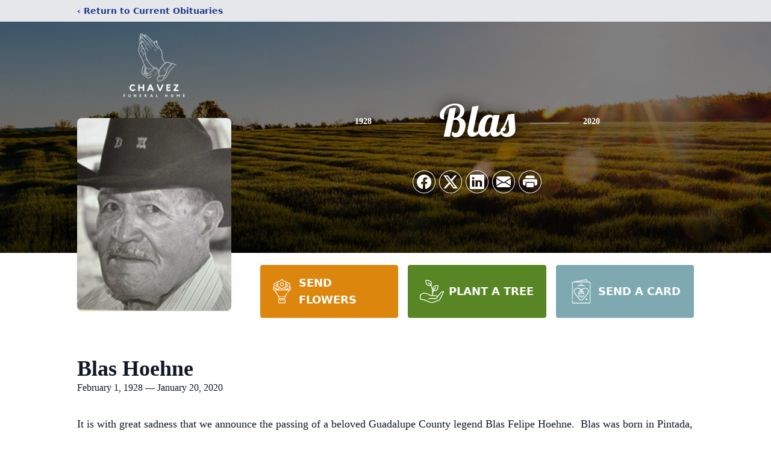

--- FILE ---
content_type: text/html; charset=utf-8
request_url: https://www.google.com/recaptcha/enterprise/anchor?ar=1&k=6Le8yQIkAAAAAFPjcF0Mgf2fX55R-idmrl8UGFCU&co=aHR0cHM6Ly93d3cuY2hhdmV6ZnVuZXJhbGhvbWUuY29tOjQ0Mw..&hl=en&type=image&v=PoyoqOPhxBO7pBk68S4YbpHZ&theme=light&size=invisible&badge=bottomright&anchor-ms=20000&execute-ms=30000&cb=agj6yo6clki7
body_size: 49940
content:
<!DOCTYPE HTML><html dir="ltr" lang="en"><head><meta http-equiv="Content-Type" content="text/html; charset=UTF-8">
<meta http-equiv="X-UA-Compatible" content="IE=edge">
<title>reCAPTCHA</title>
<style type="text/css">
/* cyrillic-ext */
@font-face {
  font-family: 'Roboto';
  font-style: normal;
  font-weight: 400;
  font-stretch: 100%;
  src: url(//fonts.gstatic.com/s/roboto/v48/KFO7CnqEu92Fr1ME7kSn66aGLdTylUAMa3GUBHMdazTgWw.woff2) format('woff2');
  unicode-range: U+0460-052F, U+1C80-1C8A, U+20B4, U+2DE0-2DFF, U+A640-A69F, U+FE2E-FE2F;
}
/* cyrillic */
@font-face {
  font-family: 'Roboto';
  font-style: normal;
  font-weight: 400;
  font-stretch: 100%;
  src: url(//fonts.gstatic.com/s/roboto/v48/KFO7CnqEu92Fr1ME7kSn66aGLdTylUAMa3iUBHMdazTgWw.woff2) format('woff2');
  unicode-range: U+0301, U+0400-045F, U+0490-0491, U+04B0-04B1, U+2116;
}
/* greek-ext */
@font-face {
  font-family: 'Roboto';
  font-style: normal;
  font-weight: 400;
  font-stretch: 100%;
  src: url(//fonts.gstatic.com/s/roboto/v48/KFO7CnqEu92Fr1ME7kSn66aGLdTylUAMa3CUBHMdazTgWw.woff2) format('woff2');
  unicode-range: U+1F00-1FFF;
}
/* greek */
@font-face {
  font-family: 'Roboto';
  font-style: normal;
  font-weight: 400;
  font-stretch: 100%;
  src: url(//fonts.gstatic.com/s/roboto/v48/KFO7CnqEu92Fr1ME7kSn66aGLdTylUAMa3-UBHMdazTgWw.woff2) format('woff2');
  unicode-range: U+0370-0377, U+037A-037F, U+0384-038A, U+038C, U+038E-03A1, U+03A3-03FF;
}
/* math */
@font-face {
  font-family: 'Roboto';
  font-style: normal;
  font-weight: 400;
  font-stretch: 100%;
  src: url(//fonts.gstatic.com/s/roboto/v48/KFO7CnqEu92Fr1ME7kSn66aGLdTylUAMawCUBHMdazTgWw.woff2) format('woff2');
  unicode-range: U+0302-0303, U+0305, U+0307-0308, U+0310, U+0312, U+0315, U+031A, U+0326-0327, U+032C, U+032F-0330, U+0332-0333, U+0338, U+033A, U+0346, U+034D, U+0391-03A1, U+03A3-03A9, U+03B1-03C9, U+03D1, U+03D5-03D6, U+03F0-03F1, U+03F4-03F5, U+2016-2017, U+2034-2038, U+203C, U+2040, U+2043, U+2047, U+2050, U+2057, U+205F, U+2070-2071, U+2074-208E, U+2090-209C, U+20D0-20DC, U+20E1, U+20E5-20EF, U+2100-2112, U+2114-2115, U+2117-2121, U+2123-214F, U+2190, U+2192, U+2194-21AE, U+21B0-21E5, U+21F1-21F2, U+21F4-2211, U+2213-2214, U+2216-22FF, U+2308-230B, U+2310, U+2319, U+231C-2321, U+2336-237A, U+237C, U+2395, U+239B-23B7, U+23D0, U+23DC-23E1, U+2474-2475, U+25AF, U+25B3, U+25B7, U+25BD, U+25C1, U+25CA, U+25CC, U+25FB, U+266D-266F, U+27C0-27FF, U+2900-2AFF, U+2B0E-2B11, U+2B30-2B4C, U+2BFE, U+3030, U+FF5B, U+FF5D, U+1D400-1D7FF, U+1EE00-1EEFF;
}
/* symbols */
@font-face {
  font-family: 'Roboto';
  font-style: normal;
  font-weight: 400;
  font-stretch: 100%;
  src: url(//fonts.gstatic.com/s/roboto/v48/KFO7CnqEu92Fr1ME7kSn66aGLdTylUAMaxKUBHMdazTgWw.woff2) format('woff2');
  unicode-range: U+0001-000C, U+000E-001F, U+007F-009F, U+20DD-20E0, U+20E2-20E4, U+2150-218F, U+2190, U+2192, U+2194-2199, U+21AF, U+21E6-21F0, U+21F3, U+2218-2219, U+2299, U+22C4-22C6, U+2300-243F, U+2440-244A, U+2460-24FF, U+25A0-27BF, U+2800-28FF, U+2921-2922, U+2981, U+29BF, U+29EB, U+2B00-2BFF, U+4DC0-4DFF, U+FFF9-FFFB, U+10140-1018E, U+10190-1019C, U+101A0, U+101D0-101FD, U+102E0-102FB, U+10E60-10E7E, U+1D2C0-1D2D3, U+1D2E0-1D37F, U+1F000-1F0FF, U+1F100-1F1AD, U+1F1E6-1F1FF, U+1F30D-1F30F, U+1F315, U+1F31C, U+1F31E, U+1F320-1F32C, U+1F336, U+1F378, U+1F37D, U+1F382, U+1F393-1F39F, U+1F3A7-1F3A8, U+1F3AC-1F3AF, U+1F3C2, U+1F3C4-1F3C6, U+1F3CA-1F3CE, U+1F3D4-1F3E0, U+1F3ED, U+1F3F1-1F3F3, U+1F3F5-1F3F7, U+1F408, U+1F415, U+1F41F, U+1F426, U+1F43F, U+1F441-1F442, U+1F444, U+1F446-1F449, U+1F44C-1F44E, U+1F453, U+1F46A, U+1F47D, U+1F4A3, U+1F4B0, U+1F4B3, U+1F4B9, U+1F4BB, U+1F4BF, U+1F4C8-1F4CB, U+1F4D6, U+1F4DA, U+1F4DF, U+1F4E3-1F4E6, U+1F4EA-1F4ED, U+1F4F7, U+1F4F9-1F4FB, U+1F4FD-1F4FE, U+1F503, U+1F507-1F50B, U+1F50D, U+1F512-1F513, U+1F53E-1F54A, U+1F54F-1F5FA, U+1F610, U+1F650-1F67F, U+1F687, U+1F68D, U+1F691, U+1F694, U+1F698, U+1F6AD, U+1F6B2, U+1F6B9-1F6BA, U+1F6BC, U+1F6C6-1F6CF, U+1F6D3-1F6D7, U+1F6E0-1F6EA, U+1F6F0-1F6F3, U+1F6F7-1F6FC, U+1F700-1F7FF, U+1F800-1F80B, U+1F810-1F847, U+1F850-1F859, U+1F860-1F887, U+1F890-1F8AD, U+1F8B0-1F8BB, U+1F8C0-1F8C1, U+1F900-1F90B, U+1F93B, U+1F946, U+1F984, U+1F996, U+1F9E9, U+1FA00-1FA6F, U+1FA70-1FA7C, U+1FA80-1FA89, U+1FA8F-1FAC6, U+1FACE-1FADC, U+1FADF-1FAE9, U+1FAF0-1FAF8, U+1FB00-1FBFF;
}
/* vietnamese */
@font-face {
  font-family: 'Roboto';
  font-style: normal;
  font-weight: 400;
  font-stretch: 100%;
  src: url(//fonts.gstatic.com/s/roboto/v48/KFO7CnqEu92Fr1ME7kSn66aGLdTylUAMa3OUBHMdazTgWw.woff2) format('woff2');
  unicode-range: U+0102-0103, U+0110-0111, U+0128-0129, U+0168-0169, U+01A0-01A1, U+01AF-01B0, U+0300-0301, U+0303-0304, U+0308-0309, U+0323, U+0329, U+1EA0-1EF9, U+20AB;
}
/* latin-ext */
@font-face {
  font-family: 'Roboto';
  font-style: normal;
  font-weight: 400;
  font-stretch: 100%;
  src: url(//fonts.gstatic.com/s/roboto/v48/KFO7CnqEu92Fr1ME7kSn66aGLdTylUAMa3KUBHMdazTgWw.woff2) format('woff2');
  unicode-range: U+0100-02BA, U+02BD-02C5, U+02C7-02CC, U+02CE-02D7, U+02DD-02FF, U+0304, U+0308, U+0329, U+1D00-1DBF, U+1E00-1E9F, U+1EF2-1EFF, U+2020, U+20A0-20AB, U+20AD-20C0, U+2113, U+2C60-2C7F, U+A720-A7FF;
}
/* latin */
@font-face {
  font-family: 'Roboto';
  font-style: normal;
  font-weight: 400;
  font-stretch: 100%;
  src: url(//fonts.gstatic.com/s/roboto/v48/KFO7CnqEu92Fr1ME7kSn66aGLdTylUAMa3yUBHMdazQ.woff2) format('woff2');
  unicode-range: U+0000-00FF, U+0131, U+0152-0153, U+02BB-02BC, U+02C6, U+02DA, U+02DC, U+0304, U+0308, U+0329, U+2000-206F, U+20AC, U+2122, U+2191, U+2193, U+2212, U+2215, U+FEFF, U+FFFD;
}
/* cyrillic-ext */
@font-face {
  font-family: 'Roboto';
  font-style: normal;
  font-weight: 500;
  font-stretch: 100%;
  src: url(//fonts.gstatic.com/s/roboto/v48/KFO7CnqEu92Fr1ME7kSn66aGLdTylUAMa3GUBHMdazTgWw.woff2) format('woff2');
  unicode-range: U+0460-052F, U+1C80-1C8A, U+20B4, U+2DE0-2DFF, U+A640-A69F, U+FE2E-FE2F;
}
/* cyrillic */
@font-face {
  font-family: 'Roboto';
  font-style: normal;
  font-weight: 500;
  font-stretch: 100%;
  src: url(//fonts.gstatic.com/s/roboto/v48/KFO7CnqEu92Fr1ME7kSn66aGLdTylUAMa3iUBHMdazTgWw.woff2) format('woff2');
  unicode-range: U+0301, U+0400-045F, U+0490-0491, U+04B0-04B1, U+2116;
}
/* greek-ext */
@font-face {
  font-family: 'Roboto';
  font-style: normal;
  font-weight: 500;
  font-stretch: 100%;
  src: url(//fonts.gstatic.com/s/roboto/v48/KFO7CnqEu92Fr1ME7kSn66aGLdTylUAMa3CUBHMdazTgWw.woff2) format('woff2');
  unicode-range: U+1F00-1FFF;
}
/* greek */
@font-face {
  font-family: 'Roboto';
  font-style: normal;
  font-weight: 500;
  font-stretch: 100%;
  src: url(//fonts.gstatic.com/s/roboto/v48/KFO7CnqEu92Fr1ME7kSn66aGLdTylUAMa3-UBHMdazTgWw.woff2) format('woff2');
  unicode-range: U+0370-0377, U+037A-037F, U+0384-038A, U+038C, U+038E-03A1, U+03A3-03FF;
}
/* math */
@font-face {
  font-family: 'Roboto';
  font-style: normal;
  font-weight: 500;
  font-stretch: 100%;
  src: url(//fonts.gstatic.com/s/roboto/v48/KFO7CnqEu92Fr1ME7kSn66aGLdTylUAMawCUBHMdazTgWw.woff2) format('woff2');
  unicode-range: U+0302-0303, U+0305, U+0307-0308, U+0310, U+0312, U+0315, U+031A, U+0326-0327, U+032C, U+032F-0330, U+0332-0333, U+0338, U+033A, U+0346, U+034D, U+0391-03A1, U+03A3-03A9, U+03B1-03C9, U+03D1, U+03D5-03D6, U+03F0-03F1, U+03F4-03F5, U+2016-2017, U+2034-2038, U+203C, U+2040, U+2043, U+2047, U+2050, U+2057, U+205F, U+2070-2071, U+2074-208E, U+2090-209C, U+20D0-20DC, U+20E1, U+20E5-20EF, U+2100-2112, U+2114-2115, U+2117-2121, U+2123-214F, U+2190, U+2192, U+2194-21AE, U+21B0-21E5, U+21F1-21F2, U+21F4-2211, U+2213-2214, U+2216-22FF, U+2308-230B, U+2310, U+2319, U+231C-2321, U+2336-237A, U+237C, U+2395, U+239B-23B7, U+23D0, U+23DC-23E1, U+2474-2475, U+25AF, U+25B3, U+25B7, U+25BD, U+25C1, U+25CA, U+25CC, U+25FB, U+266D-266F, U+27C0-27FF, U+2900-2AFF, U+2B0E-2B11, U+2B30-2B4C, U+2BFE, U+3030, U+FF5B, U+FF5D, U+1D400-1D7FF, U+1EE00-1EEFF;
}
/* symbols */
@font-face {
  font-family: 'Roboto';
  font-style: normal;
  font-weight: 500;
  font-stretch: 100%;
  src: url(//fonts.gstatic.com/s/roboto/v48/KFO7CnqEu92Fr1ME7kSn66aGLdTylUAMaxKUBHMdazTgWw.woff2) format('woff2');
  unicode-range: U+0001-000C, U+000E-001F, U+007F-009F, U+20DD-20E0, U+20E2-20E4, U+2150-218F, U+2190, U+2192, U+2194-2199, U+21AF, U+21E6-21F0, U+21F3, U+2218-2219, U+2299, U+22C4-22C6, U+2300-243F, U+2440-244A, U+2460-24FF, U+25A0-27BF, U+2800-28FF, U+2921-2922, U+2981, U+29BF, U+29EB, U+2B00-2BFF, U+4DC0-4DFF, U+FFF9-FFFB, U+10140-1018E, U+10190-1019C, U+101A0, U+101D0-101FD, U+102E0-102FB, U+10E60-10E7E, U+1D2C0-1D2D3, U+1D2E0-1D37F, U+1F000-1F0FF, U+1F100-1F1AD, U+1F1E6-1F1FF, U+1F30D-1F30F, U+1F315, U+1F31C, U+1F31E, U+1F320-1F32C, U+1F336, U+1F378, U+1F37D, U+1F382, U+1F393-1F39F, U+1F3A7-1F3A8, U+1F3AC-1F3AF, U+1F3C2, U+1F3C4-1F3C6, U+1F3CA-1F3CE, U+1F3D4-1F3E0, U+1F3ED, U+1F3F1-1F3F3, U+1F3F5-1F3F7, U+1F408, U+1F415, U+1F41F, U+1F426, U+1F43F, U+1F441-1F442, U+1F444, U+1F446-1F449, U+1F44C-1F44E, U+1F453, U+1F46A, U+1F47D, U+1F4A3, U+1F4B0, U+1F4B3, U+1F4B9, U+1F4BB, U+1F4BF, U+1F4C8-1F4CB, U+1F4D6, U+1F4DA, U+1F4DF, U+1F4E3-1F4E6, U+1F4EA-1F4ED, U+1F4F7, U+1F4F9-1F4FB, U+1F4FD-1F4FE, U+1F503, U+1F507-1F50B, U+1F50D, U+1F512-1F513, U+1F53E-1F54A, U+1F54F-1F5FA, U+1F610, U+1F650-1F67F, U+1F687, U+1F68D, U+1F691, U+1F694, U+1F698, U+1F6AD, U+1F6B2, U+1F6B9-1F6BA, U+1F6BC, U+1F6C6-1F6CF, U+1F6D3-1F6D7, U+1F6E0-1F6EA, U+1F6F0-1F6F3, U+1F6F7-1F6FC, U+1F700-1F7FF, U+1F800-1F80B, U+1F810-1F847, U+1F850-1F859, U+1F860-1F887, U+1F890-1F8AD, U+1F8B0-1F8BB, U+1F8C0-1F8C1, U+1F900-1F90B, U+1F93B, U+1F946, U+1F984, U+1F996, U+1F9E9, U+1FA00-1FA6F, U+1FA70-1FA7C, U+1FA80-1FA89, U+1FA8F-1FAC6, U+1FACE-1FADC, U+1FADF-1FAE9, U+1FAF0-1FAF8, U+1FB00-1FBFF;
}
/* vietnamese */
@font-face {
  font-family: 'Roboto';
  font-style: normal;
  font-weight: 500;
  font-stretch: 100%;
  src: url(//fonts.gstatic.com/s/roboto/v48/KFO7CnqEu92Fr1ME7kSn66aGLdTylUAMa3OUBHMdazTgWw.woff2) format('woff2');
  unicode-range: U+0102-0103, U+0110-0111, U+0128-0129, U+0168-0169, U+01A0-01A1, U+01AF-01B0, U+0300-0301, U+0303-0304, U+0308-0309, U+0323, U+0329, U+1EA0-1EF9, U+20AB;
}
/* latin-ext */
@font-face {
  font-family: 'Roboto';
  font-style: normal;
  font-weight: 500;
  font-stretch: 100%;
  src: url(//fonts.gstatic.com/s/roboto/v48/KFO7CnqEu92Fr1ME7kSn66aGLdTylUAMa3KUBHMdazTgWw.woff2) format('woff2');
  unicode-range: U+0100-02BA, U+02BD-02C5, U+02C7-02CC, U+02CE-02D7, U+02DD-02FF, U+0304, U+0308, U+0329, U+1D00-1DBF, U+1E00-1E9F, U+1EF2-1EFF, U+2020, U+20A0-20AB, U+20AD-20C0, U+2113, U+2C60-2C7F, U+A720-A7FF;
}
/* latin */
@font-face {
  font-family: 'Roboto';
  font-style: normal;
  font-weight: 500;
  font-stretch: 100%;
  src: url(//fonts.gstatic.com/s/roboto/v48/KFO7CnqEu92Fr1ME7kSn66aGLdTylUAMa3yUBHMdazQ.woff2) format('woff2');
  unicode-range: U+0000-00FF, U+0131, U+0152-0153, U+02BB-02BC, U+02C6, U+02DA, U+02DC, U+0304, U+0308, U+0329, U+2000-206F, U+20AC, U+2122, U+2191, U+2193, U+2212, U+2215, U+FEFF, U+FFFD;
}
/* cyrillic-ext */
@font-face {
  font-family: 'Roboto';
  font-style: normal;
  font-weight: 900;
  font-stretch: 100%;
  src: url(//fonts.gstatic.com/s/roboto/v48/KFO7CnqEu92Fr1ME7kSn66aGLdTylUAMa3GUBHMdazTgWw.woff2) format('woff2');
  unicode-range: U+0460-052F, U+1C80-1C8A, U+20B4, U+2DE0-2DFF, U+A640-A69F, U+FE2E-FE2F;
}
/* cyrillic */
@font-face {
  font-family: 'Roboto';
  font-style: normal;
  font-weight: 900;
  font-stretch: 100%;
  src: url(//fonts.gstatic.com/s/roboto/v48/KFO7CnqEu92Fr1ME7kSn66aGLdTylUAMa3iUBHMdazTgWw.woff2) format('woff2');
  unicode-range: U+0301, U+0400-045F, U+0490-0491, U+04B0-04B1, U+2116;
}
/* greek-ext */
@font-face {
  font-family: 'Roboto';
  font-style: normal;
  font-weight: 900;
  font-stretch: 100%;
  src: url(//fonts.gstatic.com/s/roboto/v48/KFO7CnqEu92Fr1ME7kSn66aGLdTylUAMa3CUBHMdazTgWw.woff2) format('woff2');
  unicode-range: U+1F00-1FFF;
}
/* greek */
@font-face {
  font-family: 'Roboto';
  font-style: normal;
  font-weight: 900;
  font-stretch: 100%;
  src: url(//fonts.gstatic.com/s/roboto/v48/KFO7CnqEu92Fr1ME7kSn66aGLdTylUAMa3-UBHMdazTgWw.woff2) format('woff2');
  unicode-range: U+0370-0377, U+037A-037F, U+0384-038A, U+038C, U+038E-03A1, U+03A3-03FF;
}
/* math */
@font-face {
  font-family: 'Roboto';
  font-style: normal;
  font-weight: 900;
  font-stretch: 100%;
  src: url(//fonts.gstatic.com/s/roboto/v48/KFO7CnqEu92Fr1ME7kSn66aGLdTylUAMawCUBHMdazTgWw.woff2) format('woff2');
  unicode-range: U+0302-0303, U+0305, U+0307-0308, U+0310, U+0312, U+0315, U+031A, U+0326-0327, U+032C, U+032F-0330, U+0332-0333, U+0338, U+033A, U+0346, U+034D, U+0391-03A1, U+03A3-03A9, U+03B1-03C9, U+03D1, U+03D5-03D6, U+03F0-03F1, U+03F4-03F5, U+2016-2017, U+2034-2038, U+203C, U+2040, U+2043, U+2047, U+2050, U+2057, U+205F, U+2070-2071, U+2074-208E, U+2090-209C, U+20D0-20DC, U+20E1, U+20E5-20EF, U+2100-2112, U+2114-2115, U+2117-2121, U+2123-214F, U+2190, U+2192, U+2194-21AE, U+21B0-21E5, U+21F1-21F2, U+21F4-2211, U+2213-2214, U+2216-22FF, U+2308-230B, U+2310, U+2319, U+231C-2321, U+2336-237A, U+237C, U+2395, U+239B-23B7, U+23D0, U+23DC-23E1, U+2474-2475, U+25AF, U+25B3, U+25B7, U+25BD, U+25C1, U+25CA, U+25CC, U+25FB, U+266D-266F, U+27C0-27FF, U+2900-2AFF, U+2B0E-2B11, U+2B30-2B4C, U+2BFE, U+3030, U+FF5B, U+FF5D, U+1D400-1D7FF, U+1EE00-1EEFF;
}
/* symbols */
@font-face {
  font-family: 'Roboto';
  font-style: normal;
  font-weight: 900;
  font-stretch: 100%;
  src: url(//fonts.gstatic.com/s/roboto/v48/KFO7CnqEu92Fr1ME7kSn66aGLdTylUAMaxKUBHMdazTgWw.woff2) format('woff2');
  unicode-range: U+0001-000C, U+000E-001F, U+007F-009F, U+20DD-20E0, U+20E2-20E4, U+2150-218F, U+2190, U+2192, U+2194-2199, U+21AF, U+21E6-21F0, U+21F3, U+2218-2219, U+2299, U+22C4-22C6, U+2300-243F, U+2440-244A, U+2460-24FF, U+25A0-27BF, U+2800-28FF, U+2921-2922, U+2981, U+29BF, U+29EB, U+2B00-2BFF, U+4DC0-4DFF, U+FFF9-FFFB, U+10140-1018E, U+10190-1019C, U+101A0, U+101D0-101FD, U+102E0-102FB, U+10E60-10E7E, U+1D2C0-1D2D3, U+1D2E0-1D37F, U+1F000-1F0FF, U+1F100-1F1AD, U+1F1E6-1F1FF, U+1F30D-1F30F, U+1F315, U+1F31C, U+1F31E, U+1F320-1F32C, U+1F336, U+1F378, U+1F37D, U+1F382, U+1F393-1F39F, U+1F3A7-1F3A8, U+1F3AC-1F3AF, U+1F3C2, U+1F3C4-1F3C6, U+1F3CA-1F3CE, U+1F3D4-1F3E0, U+1F3ED, U+1F3F1-1F3F3, U+1F3F5-1F3F7, U+1F408, U+1F415, U+1F41F, U+1F426, U+1F43F, U+1F441-1F442, U+1F444, U+1F446-1F449, U+1F44C-1F44E, U+1F453, U+1F46A, U+1F47D, U+1F4A3, U+1F4B0, U+1F4B3, U+1F4B9, U+1F4BB, U+1F4BF, U+1F4C8-1F4CB, U+1F4D6, U+1F4DA, U+1F4DF, U+1F4E3-1F4E6, U+1F4EA-1F4ED, U+1F4F7, U+1F4F9-1F4FB, U+1F4FD-1F4FE, U+1F503, U+1F507-1F50B, U+1F50D, U+1F512-1F513, U+1F53E-1F54A, U+1F54F-1F5FA, U+1F610, U+1F650-1F67F, U+1F687, U+1F68D, U+1F691, U+1F694, U+1F698, U+1F6AD, U+1F6B2, U+1F6B9-1F6BA, U+1F6BC, U+1F6C6-1F6CF, U+1F6D3-1F6D7, U+1F6E0-1F6EA, U+1F6F0-1F6F3, U+1F6F7-1F6FC, U+1F700-1F7FF, U+1F800-1F80B, U+1F810-1F847, U+1F850-1F859, U+1F860-1F887, U+1F890-1F8AD, U+1F8B0-1F8BB, U+1F8C0-1F8C1, U+1F900-1F90B, U+1F93B, U+1F946, U+1F984, U+1F996, U+1F9E9, U+1FA00-1FA6F, U+1FA70-1FA7C, U+1FA80-1FA89, U+1FA8F-1FAC6, U+1FACE-1FADC, U+1FADF-1FAE9, U+1FAF0-1FAF8, U+1FB00-1FBFF;
}
/* vietnamese */
@font-face {
  font-family: 'Roboto';
  font-style: normal;
  font-weight: 900;
  font-stretch: 100%;
  src: url(//fonts.gstatic.com/s/roboto/v48/KFO7CnqEu92Fr1ME7kSn66aGLdTylUAMa3OUBHMdazTgWw.woff2) format('woff2');
  unicode-range: U+0102-0103, U+0110-0111, U+0128-0129, U+0168-0169, U+01A0-01A1, U+01AF-01B0, U+0300-0301, U+0303-0304, U+0308-0309, U+0323, U+0329, U+1EA0-1EF9, U+20AB;
}
/* latin-ext */
@font-face {
  font-family: 'Roboto';
  font-style: normal;
  font-weight: 900;
  font-stretch: 100%;
  src: url(//fonts.gstatic.com/s/roboto/v48/KFO7CnqEu92Fr1ME7kSn66aGLdTylUAMa3KUBHMdazTgWw.woff2) format('woff2');
  unicode-range: U+0100-02BA, U+02BD-02C5, U+02C7-02CC, U+02CE-02D7, U+02DD-02FF, U+0304, U+0308, U+0329, U+1D00-1DBF, U+1E00-1E9F, U+1EF2-1EFF, U+2020, U+20A0-20AB, U+20AD-20C0, U+2113, U+2C60-2C7F, U+A720-A7FF;
}
/* latin */
@font-face {
  font-family: 'Roboto';
  font-style: normal;
  font-weight: 900;
  font-stretch: 100%;
  src: url(//fonts.gstatic.com/s/roboto/v48/KFO7CnqEu92Fr1ME7kSn66aGLdTylUAMa3yUBHMdazQ.woff2) format('woff2');
  unicode-range: U+0000-00FF, U+0131, U+0152-0153, U+02BB-02BC, U+02C6, U+02DA, U+02DC, U+0304, U+0308, U+0329, U+2000-206F, U+20AC, U+2122, U+2191, U+2193, U+2212, U+2215, U+FEFF, U+FFFD;
}

</style>
<link rel="stylesheet" type="text/css" href="https://www.gstatic.com/recaptcha/releases/PoyoqOPhxBO7pBk68S4YbpHZ/styles__ltr.css">
<script nonce="atu2fYR2S-oCWDMzEp2xCw" type="text/javascript">window['__recaptcha_api'] = 'https://www.google.com/recaptcha/enterprise/';</script>
<script type="text/javascript" src="https://www.gstatic.com/recaptcha/releases/PoyoqOPhxBO7pBk68S4YbpHZ/recaptcha__en.js" nonce="atu2fYR2S-oCWDMzEp2xCw">
      
    </script></head>
<body><div id="rc-anchor-alert" class="rc-anchor-alert"></div>
<input type="hidden" id="recaptcha-token" value="[base64]">
<script type="text/javascript" nonce="atu2fYR2S-oCWDMzEp2xCw">
      recaptcha.anchor.Main.init("[\x22ainput\x22,[\x22bgdata\x22,\x22\x22,\[base64]/[base64]/[base64]/bmV3IHJbeF0oY1swXSk6RT09Mj9uZXcgclt4XShjWzBdLGNbMV0pOkU9PTM/bmV3IHJbeF0oY1swXSxjWzFdLGNbMl0pOkU9PTQ/[base64]/[base64]/[base64]/[base64]/[base64]/[base64]/[base64]/[base64]\x22,\[base64]\\u003d\x22,\[base64]/Cr8OZwq/DmD8PNcOjw69DaF03wqjCnsKKwrfDisO+w5bClcOxw6bDgcKFXk1FwqnCmQtRPAXDgMOOHsOtw6fDrcOiw6t7w6DCvMK8wobCgcKNDlzCqTd/w6vCg2bCoknDssOsw7EqYcKRWsKQOkjClDcrw5HCm8Oewr5jw6vDosKAwoDDvnYqNcOAwrDClcKow51CW8O4U1HCiMO+IwfDv8KWf8KYY0dwfn1Aw54aSXpURMOZfsK/w5zChMKVw5YudcKLQcKAOSJfD8KMw4zDuVTDu0HCvk3ClGpgOsKgZsOew6Jzw40pwoBrICnClsKKaQfDpMKAasKuw4xPw7htD8Kew4HCvsObwrbDigHDr8Kcw5LCscKMYn/[base64]/[base64]/[base64]/[base64]/CmMK5wocJAsKNWxTCmhrCnDrCszLDqQQ9w6rDlsKLay9AwqkMScOLwqIBUcOTYUVXQMOqHcOLf8KvwrTChlTDsGAGP8OCDT7CnMKswrPDjUlgwp9NHsOIDcKYw4nDjjgiw7fDkltww5XChcKPwoTDiMO4wp3CrXLDsAYCw57CkSXClcK2FH5Ow7/DnsKdPGbCm8KHw4cwKEXDoyXCocK/wq3CjicgwqrCrT3CpMOtw5hUwp4ew7fDvRABA8Kuw7fDlkU4FcObNsO1JwjCm8KVSzzDk8KWw602w5ovMgTCiMODwpUnDcOPwpMlQ8OvV8OoLsOKKTdBwpU0w4J3w4vDlTjCqz/[base64]/DuntUw55tMMKCEcOjwpZ/UsK6D2kqw73CuijDkcKvwqI8AMKGLQkrwqAQwpY1WTLDhiU2w4IZw6Ftw6/CjVjCiltEw5/DohcEI1DCsVllwobCok7DnUPDrsKPRkA+w6bCqCjDtzvDhMKBw7bCisK1w5RjwrVNMwTDgVtBw6nCpMKAKsKAwoPCj8KPwoEiOcOFEMK+wqBsw5UFfj0RbjzDvMO/w7vDhCnCgUDDtmLDrUAJdmQwVCrCiMKjRmIow4fCscKOwoBXHcKxwrJrQALCsmcHw7PCpsOjw5XDjm4bQj/CgFd7wp8wGcOpwrfCtgHDnMO4w64Dwpcyw69Fw4Mowo3DkMOFw6TCvsOIJcKIw5lvw6LCnBgsWsOROcOew5LDhMKtwqPDnMKjW8K1w5vCiRJmwpZKwr5VcDHDsl/DuwFEVjEGwpF9HcO7GcK3w7ZNBMKqMMOVfA8Tw6rCt8Kew5fDlUXDvRDDjixdw4V4wqNjwo/[base64]/wrN2w5PDsMOmwr4NcMOmAsO4wo3CuMK8wqp3TkcLw4l+w4fCiCrCrBgyQTYkM23ClMKrT8K4wo9TJMOlfsKERR9aW8OddwIewpx4w74dXMKtc8OUwqXCuT/[base64]/w4xNEG41w4LDmDvCo8OlPkdOwqlcDxLDp8KgwrnCicOTwpvChcKLwoLDmAQxw6HCrV3CvsKiwokjTS3DgsOBwpHCj8KnwrlZwqvCtQ40cnXDhjPCig86KFDDpT5Fwq/CoA9OM8O0HCx1KcOcwrfDosOGwrHDp3tgHMK3E8KlYMOpw6MQdcODMcK3wr/Dk3nCg8OVwpZ2wqfCqBk7CHzDjcO7woR+BEV6w4JZw5EOQsOTw7jCsX8ew5ILNxDDlsK8w7d3w7HDt8K1YMOwaQZHcyVHdsO+woLCiMKub09kw6tAwo/Cs8Ofwo4OwqvDsCN4w5zCkjzCg03CscKDwqcKwqfCkMOCwrRYw6TDn8Ocw6/Cg8O3ScKqBGTDtRVxwoDCh8K8wrZhwrDDnsOqw7wkB2DDosO0w4g0wqlnwrrChA1Kw6w3wqzDkkxRwpZAFnHClcKPw5smGl4vwo3CpsOUFwlXHMOAw79Jw4wGXyledMOhwpQYMW4/[base64]/J8Khwrt/w7TDvsKLDjjDnmMGwprDskQYbsK9YG9Ww6LCjsOdw7nDi8KuInDCrTw8CMOaD8KxN8OLw41/HCzDvsOQwqbDpsOowoPCjcKyw6sFT8O4woPDhcO8fwvCpsKpbMOQw7VYwp7Cm8KCwqZfPcOsWcO4wopTwpTCusO7OWDDgsOswqXDqFMpw5Q6GsOqw6dkTXTCncKnOk1Uw5HChFZ8wq/Dt2/Ck0bDsjjDrRRSwpzCuMKJwo3CksKHwr0xQ8O1RsOiT8KbNnbCrcK+dz9nworDg2NjwrkELikZJnoJw7LCq8ObwrbDpsK+wr1Vw5kTZD41wqNXdQzCtsKRw7nDq8Krw5PDryzDm0cNw7/[base64]/CrsK3wqzCuMO/[base64]/[base64]/DjHvDoRPDpsKXw45ew5DCsMKhw7MOTwfCsQvCogJxw6taakfDigvCtcKRw4tWPnQXw57CvcKRw4/DscK4PCdaw4oqwo9FXTxXZMOaTRnDr8Otw6LCuMKbwofDj8ObwrHCmGvCoMOzCA7CsD4xNhhdw6XDocObPcOCLMKhLUfDjMKSw40TaMKsJGlbTsKzC8KfcgPCi0zDmcOEwq3DqcOyUcOGwqbDvsKsw7rDmRRqw48bw7dNDVoUITdpwqDClmbCuEDDmRXCuR/CsjjDkBDCrsKNw5RQcnjCpTw+NsOGw4ZDwpfDvMK/[base64]/[base64]/DoA5VwrQUw6ozwocZOMKBYcO4w58SeE3DkS/Cq3rCk8OOVRlAFCoBwqrDvFhdLMKGw4ADwpMxwqrDvXDDh8OZK8K1Z8KKFMOdwooQwo0HcXwLMUdIwqYVw7AHw6I4a0LClcKocsO/w6dcwo/CtcOmw4bCnFlhwqrCrcKiLMKBwq/CvMKJICjDiGTDh8O9wprCr8KPPsOlNRfDqMK4woTDg1/CgMOtbE3CtcKNYRplwrALwrTDjzHCszXDoMKcw7VDAVTDnwzDgMO8Y8KDd8OnQsKARyLDgyF1woxRPMOJIBsmTChiw5LCl8KuEWXCncOFw6vDj8KVUFg6QDvDo8O1Y8OmUz5AIklZwoXCqEVuwq7DhsORHwQUwpDCrMKxwow1w4tDw6/CrEBlw44oFi5uw5fCpsOYwq3DvzjDkD9PLcKgOsOnw5PCtcK2wqFwBCREOQkpE8KeFcKEEsKPOVrDksOVbMKoB8ODwqjDoxrDhSUpbx4mw4DDqMKUJTDCi8O/JkDCjMOmE1nDmg3Dh3LDtwDCnMKVw4Egw4TCvlt9LnrDjsOMd8KqwotOUmPCrsK6DgNFw5x4Jx1HJEccworCjMOcwo4gwqTCscKeQsO2CsKadQ/[base64]/DkU/DkgPDt8KQQU/CuVXCkcKyZMKawrDDk8OcwrFvw7PCv0ElHHLChMKsw5jDnQTDicKywpRBG8OhCsOlW8KIw6E2w7rDgG3DvAXCvy7DphXDo0zDmMOUwqJvw7HCgMODwr9QwpRiwo0KwrUJw5PDpcKPfzTDoS/[base64]/woEfwpLCnx/DonDCscKUw4LDsFDDncOPwpHCuTTDhcOGYcKDHBnCsB/CiUbDisOMcFtAwqbDhsO6w7NyYAxCwqjDqnrDmcKeTTLCoMKcw4DCh8KawpPCrsKJwqxSwofCp0bDnA3Cv1zDr8KCbw/DqMK/O8KtbMOiFEZyw6XCk1/DhQYPw5rDk8OJwptfA8KkCgZKL8Kpw7Ebwr/CvsO3EsKafBFZwpzDtmDCrHU1KBzDv8OIwog+w7J5wpnCuVzCqcOJYMOSwqAIKsOfKMKvwrrDkX8la8OREh/DuFTDoGw/HcK3wrXDl2lyK8Kuwq1gdcO5eAXDo8KLJMKlZsOcOR7CrcO4E8KyO34RZ2vDv8KjIsKcwrZSDXVxw4QDQ8O7w4TDq8O0MMKAwqhecFrDllHDnXduJsK4CcOYw5bCqg/Ds8KMHcO8BXvCocO3H0RQTGXChTPCtsOOw6/DpQrDkVttw7B3ej4JDUROWcKpwrDCvj/CnzzDqMO2w4EuwqhdwrssRMKnZ8OMw6VBHWU2cV7Dpk0YY8OUwqlCwrLCo8O/X8KTwp/CgMOuwoPCj8O+BcKEwq0Mb8O9wprDoMOMw6DDrMOBw5McDcOEVsO5w5LDhsKzw51RwrHDhcO9QFAEMAMcw4J0Q3A9wqkGw5ACb13CpMKBw4QowrdnTBnCnMO+FB/Cmio/wrXCiMKDWDLDvgIIw7LDiMKNw5vCj8K/[base64]/[base64]/eMKsZcOBwp87wqvCoMOkThc9w7zCn8OpwrELRArCi8KIw75vw5HDhMO5AMOPaxZ9worCmMOuw4RQwp/[base64]/ChsKbwqYrC3fDicOVGcOiw5EnwrfDikrCmULDvBJ0w4M2worDr8OYwqE8FXHDtsOiwofDsxJ3w4bDiMKRDcOZw6DDjzrDt8OMwpjChsKAwqTDlcO+wrXDil/DiMK1w48xeXhpwrjCvsOHwrPDmFYzEQDDuFp8ScOicsK/[base64]/[base64]/CtEwSG8OAwqPCkcO6SMKZw71Kwq7DqcKVwo95wqoXw6ZwbsO9wr1hbMODwqM4w5ltecKLw5V1wpPDkngCw5/Dl8KrLlDCvxQ9aRTCoMO/QcOyw4nCrMOmw5EfGVPDpcOww5nCi8KMK8K5M3jCr3VHw4NMw5PChcKzw5jCocOMfcKDw6N9wpgDwozDpMOweVsrYExfwq5ewqADw6vCjcOaw4jDqSLDi2DCqcK5OBzDkcKofcONd8K0GMK8QgvDpMOOwqodwp/ChCtHHDjDn8Kmw4YyT8KzWEvCkT7DjGYuwr13Uwhjw7AvfcOqAHvCrCPCtcO6wrNRwqohw6bCg13DrcOqwplswqlewohBwrg+HxzDgcK4wo4aWMOjTcK/w5ppGhgrLwJeXMKKw7Fnw5bDkg4QwqDDs00ZeMKMFcKufsOdX8Kww61KMsO/w4dDwqDDrzh1w7AgE8KWwqc3IzJ3wqM6HVPDhHB7wr9/NMKJw7fCiMKDDjVbwpJWCj3CpB3DssKLw5sqwpdew5XDrUXCnMOVwqvDk8O7fzhfw5DCuFjCncOMQDbDrcOdJ8K4wqfCtjTCncO9MMOzN0/Cg2hCwoPDksKVCcO0wpXCqMOTw53DrU4Dw7rCpGJJwrcLw7RRwobCgcKoDk7DrQtDUQ0hXhV3KMOTwoMnJsO8w5RlwrTDp8OeQMKJwq4rLXpbwrkRKw9Ww4UwF8OXCx93wpnDuMKxwrkYRcOxIcOUwojCg8KfwotOwq3DhMKGUcK5woLDu1fCtxI/NsOaCTfCtVTChWAfHXjCkMOLw7ZKw4wJCcOCSyLDmMOew43DvcK/WnjDscKKwotEw4wvDFVRMcOZVTR5wpbCn8O3bjIWSCNQG8KpF8OwIFHDty9uS8OhMMO5YwYfw7LDp8OCTcKFw40cbVzDgDpmfUXCv8KKw6vDoybDgybDvFzCgsO5PjtNesKcYBppwqg5wrPCicOjM8OAasKlIwNmwqnCv2wxPMKTw5zCocKHJsKnw5bDosO/fFlYDsOjGsO7wonCs2vDjsKueWzCvMO9aCzDhsOFUjcJwpptwokLwrTCt1/DkMOQw5AOeMOlU8O5acKSZMOdHcOfIsKZAcKrwqc8wrc8woY0woNUVcKrJxzClcKeQQADaUIFOcOLYcKIH8KKwqFTTE7CoWnCknfDnsOjwp9QUQnDlMKDwpbCp8OWwr/[base64]/DrCLCul7CiHrCr3nCq8OCw4rDgMOfZ09fwpcLw7rDn0DCrsKgwqXCggceflfDgMOfG2hYOMKqXSgowpjDuxPCmcKrBFXCmsK7MsOMw5HCk8ORw47DkMK/wq3Cr0lCwrwqIsKpw5cYwrZhwonCtizDpsOlXQPCgMO0c1fDocOEbHxiFcO3ScK3wrzCn8OJw7HDvW4QK2jDg8KJwpFAwo/[base64]/CimbCpWXCu09Hwp7DmGjCjsOMBGsMWMKjw7PDqCYnHS7Dh8OGPMK1wq/DvwjDv8OvHcO2Kk5vGsO6ecO+aCkRTMO8H8KUwrnCpMK9wpPDuRJ2wrlRw5vDtsKOFcK3BcOZT8OAP8K5YcKfw7fDrnjCl23Dsi9RJ8KKw5vChsO2wrzDgMKPfMONwq7Dvkw+DT7Csw/DvjB3K8K3w57DjQrDqFUYEcO3wo8wwr50cnjCqUkZcsKbwo7DmsOvwpxhecKlL8Kew55Cw58/[base64]/[base64]/DrDzCoUbCjULDkn7Dnz3Cm8ObwoB3dcODU1lXB8KDTMKAMixBOCLCrTHCrMOww7jCtWh6wqg1VVAHw40wwpoQwqPDgEDCrkhLw79fXnPCtcKbw5zDm8OeFklXQcK6Hj0CwqR3T8K/Q8OzcsKEwpJ1w6DDv8K7w5ZRw49VSsKUw6rCgGTDhjpNw5fCo8K3EMKZwqZCD37DijXCoMKKWMOeecK8FyfCjFYfP8KHw6bDvsOEwoFUw6zClMKTCMOvFFhNBcKuFQV3alXCncKTw7QUwqLDkCDDrcKBX8KIw6YbFcKLw4XCncKHdyjDk2bCosK/aMOsw7fChy/CmQFTKMO1L8KTwrnDqzXDm8KGwozDvsKFwpkoJznCnMKaQmE8cMKXwrIXwqQBwonCpUpsw6snwo/CjwUrdl1HD2LCosOiZsKnUFsOw5lOZ8OFw4wGFcKqwoAbw4XDoUAIasKqFUJ2F8OkRHnCkDTCt8OHaEjDrDE5wq1ySjIDw6/DgQ/CvnwMDmoaw5TDuQ1qwos4wpEiw75LI8KYw4fDvErDucORw5/DjMKzw7BNcMOjwoh1w7g2woErRcO2G8OEw4rChMK7w5jDhULChMKnw4TDq8KewrwAI2NKwq3CgWDClsKaZGtQX8OfdT9ywrnDjsONw6LDsRoDwoYdw5Jow4TDvcKgHW48w53DjcOSB8OTw5EfAyDCucO3CQ9Aw6daaMOpwqXDljvCghfCtsOHHUbDg8O/w7PCpMOjaXDCiMKQw5wHQ2/ChsKiwpJDwprCiXVQa3zDkwrCtsOMaS7CmcKfIXFpIMOpD8K3IsKFwq0mw67DnRBUPsKtO8OVA8KYM8OMdwHDt2TCjkrDhcKODsOYG8K4w6NtUsKHccOQwpQ9w58IFXtIRcOnWG3Cu8KEwprCucKWw6DCksKzGsKzYsORUMOREsOkwrV3w5jCuRPCtltXYFDCrcKGPB/DpSICbmLDiDEkwogcAcKqUEzCuzVkwr4awojCkTfDmsOMw4BQw48pw54jeRnDscOLw55YVVx4wrvCryvClcOqL8O2dMOswpzCjk5MGRBUbzbCjVDCgifDrhbDjVIvPBc8b8KlOB7Cin3CpUbDksKswojDhcORKMKBwr4uMMOoNcOHwp/CpkDClg5jY8KcwrcwWXkLbHsQesOjTWrDpcOhw7o/w4Z5wrZAAAnDpSPCk8OBw7nCqkQyw4HCj1BZwpvDlQbDqx8gLRPDjMKNw7DCkcKawq5Yw5/Cig7Cr8OCw57CtG3CoCbCrsONfjNuBMOswp9AwoPDqwdNw55QwrpIC8Oow5IyZybCjcK/wpdHwoZNVsOBLcOwwpFDwqFBw40Hw6nDixDDqcOkZ0vDlBd9w7vDmsO0w5J3OT/DiMObw6p8woxTQznCgGdnw4DCj1A2wqwvw43CrRDDosKPcB4gw6pjwo8cfsOgw7xxw5fDpsKiLhBucEEaHCkYPSHDpcOIeHhpw5XDkMOsw4nDiMOkw7Nlw7/CpMOKw6zDhcO7OmBxw7JMB8ONwo7Dpw7DosOaw4QVwq5cMcO9J8KZbGfDg8KIwobDvldqcComw5glUsKyw6XCtcO2ZzRiw4lRKcKCc13CvcKFwplhO8OifkHDh8OIK8KYNHsIY8KoEQc3AD0zwqXDjcO4EMOQwpx8TwPCqEnCo8K7VyIiwoB8IMKlMSTDgcKoChx/w4DDt8KnDHVwDcKFwpR1DSl/WsK4QlLDul3CjQIhBGTDo3o5w7hpw7xlIkYQB0rDjMOmwrBsaMO+eTVKKMKBWGJPwqkmwpfDkll6WnDDrgHDqsKrB8KCwp3ChntoaMOiwoMIccKHXHzDmHEJNVMNOH3Cq8OGwp/Dk8KHwpPDgsOrcMKdQGBfw7TDmUlvwo0Wa8Oifm/CrcK4wpPCvcOww6XDnsOufcK/L8O2w7bCmwbChMK6w5JIQ3BRw53DiMKVfsKKHcOLL8Oswr4nAh0cBw8fS0TDlCfDvnnCn8KAwq/DlGHDhcOYZsKLf8OtDzcBwr8dP0tBwqg0wq/[base64]/CkFzCusOtdGM8aXYDw5LDg23DlcKTcsO+IcO2w5zCnsOZLcKlw4PCu03DrsOZc8OMFxbDmHlCwr0gw4RhFMK3wobCsk94wpdbTTh/wprCjzLDqMKcW8Kpw4TDsDwmci/DiR5lKE3Drnttw6FmT8OiwrRkdMKfw4kdwo8dRsOnL8O7wqbDmsKjwqhQK3XClwLCpXsSBgA3wp1Nwq/CrcKwwqcoe8OdwpDDrhvCh2rDqlvCnMOqwph4w7fDlMOiWcOAccKOwq8kwqEdNRXDssOxwonCpMKQGU7DvMKlwpHDhGwbw7M1wqolw4NzD3BVw6/[base64]/CmMKvwqnCrjbDjcKYwqsxb8KCwoh4BMKpwoB+IcO/[base64]/CrHhXY8KOw5DDvcKiwrbDtSXDmMO7wo3DpGPCkSBhw7htw54dwqVMw5LDlcK5w4TDs8OlwpcuYhouMXLDpMKxw7YLZMOWEk8Uwqcew5vDp8OwwohHw7cHwq/CrsOFwoHCmsONw7J4AVnCthXDq1k7wosgw7JEw6DDvmoMwqspacKqcsOkwoLCuldLZMO/Y8Owwrp4w5pTw6ETw6jDhkIuwrFJEjdLJcOMTMOHwqfCtiZNU8KEGjReBkl7KTMDw7jCqsKRw798w6lrcm4zX8O2wrdYw5ABwozCshhYw7XCiz0VwrrCgSUMGhEaXShWfBhmw78XV8KRTcKBEw/Dvn3ClcKMw5cwZy7DhmJFwqzCuMKrwpTDqsKAw7XDp8OKw6kiw7HCuirCv8KZTcOZwq9mw5RCw5tcWsO8WHPDvipYw6nCg8ODY3/Cixlqwr4iBMObw4fDgEHCjcKSbAnDqMKyAHbDosOcYS7DgwPDj1gKVcKWw6wAw6fDoxTCjcKQw7/[base64]/ahNEP8OJHcOzw7PDu3XCj8ObwrXDsS/DuijDgsK/XcOqw5NrV8KQRMKYQjjDsMOkw4TDj2JdwoXDrsKJTDzDosKYwpvCngvDhcKca3I5w4ZGJsOMwqsRw73DhxLCmRkff8O6wqQjOsKtZRXDtDBVwrbClsO9JsOQwpzCmVXDn8OuGjfCvArDvMO7HcOuYsOlwrPDh8KNOcKuwo/CrMKyw5/[base64]/ClMO8BGxhEGPCmEMyw7MOcRvCu8KzaCokG8KKw7BFw4XCnW3DpsKnw5Aow7/DlsKuwodSDMOZwpM9w4vDusOwek/CkDrDi8OYwrJnCTnCrsOLACPDscOvT8KFQAdGdcKjwo3Dk8K+OUjDpsOuwrkzb2nDh8OHCA/[base64]/w4DDmh/CpHHDr1/CmSEkw5FafzbCqm3Ds8K7w4JWUg/Dg8K+SDApwpfDoMKlw7LDmxdJfMKkwqpnw7sdYMOXKsORdMKKwpILP8KeAMK3EMOLwoHCi8KJcjIOUhx0LiNYwqN9wrzDtMK+YsO8aSXDgsKbR386fsO9FMOKw4PChsKWbDhaw5/[base64]/[base64]/Ckw5twoUnwolFH8Oaw5kjZcOPw4hdLcKAwppJAU0TagRawo/DhzxVaijCr3UJAcOXCC8rFxxdYjMhOMO0w7vCpMKEw610w54Kd8KLKMOYwr0Awp7DhcOmNhEuDz/CmcOEw4JMaMOdwq/CpHVQw4bDsjLCgMKvBMKtw4hnJmcDNWFlwqZeXCLDvMKPO8OKbcKFZMKEwovDncKWMlIONkTCocKRfyrCqCLCnQYbwqVcOMOow4ZCw5jCjwkyw5XDqsOdwptkH8OJwozCownCocKlw7hmWzMPwrjDlsOswp/CjWV0S0dJL0/CqcOrwp/CjMO9w4Znw4orw5vCqcO6w7tNcl7CvH7DsG1QVUzDgsKuPsKGCXNfw4fDrHBlWgrCsMKTwp84RcKqNgohYE1gw6g/w5HCh8OFwrTDrDAkw6TCksOgw7zDrSwvTA99wpXDhDd5wrMFCMKyTsOtRUtSw7jDgMOgYRljVz/CqcOBZ1DCsMOeKSxmYhgVw5pfCXrDq8KoecKfwoN9wo7DscK0S2vCnkdWdgVQD8K/[base64]/w64fDXRWSAnCpzwaUUvCtR8YwrA2Q15/PMKjwrzCvcOnwo7CjzXDs3jDmyZOYMKbUMKIwqtqZ3/CpFtlw6xXwqzDsWZMwr3Cmh7Dp3IaQQ/DjSfDtjh9woUcWcK9bsKpeH3Cv8KVwofDgsOfwoXCi8KPWsKufMOIwpBQwpDDhMKawocwwr7DrsOIJXvCrktvwqrDlALCl2fCicOuwpcvwrDCsEjClhhaCcOrw6jCvsOyBRnDlMO7wrYJw7DCrj7CncOWXMOiwrfCmMKIwoA2AMOgNsOPw7fDiBHChMObwr/CgmDDkW8MVcKiacKZXMKZw7Q3wqzDsQ83S8ONw6nCgX8YOcO2w5DDq8O+LMKyw7nDuMO/woBSfEULw4kjJMOqw5/DpA4dwqnDsmDCqTrDmsKxw4A3S8K3wodCBDhpw6TCu1lOUnURc8KVccOYcwbCpm/CvzELOAQsw5zClWdTD8OTFMKvSEnDl3Z/bsKTwrwuFsK4wqJGR8KZwpLCoVJXQnFhPx8jGMOfw5nDjsKXG8K5w7VZwpzCuT7DgHVVw7PCjifCssKcwoNAwqfDrnzDq1Q6wpxjw4/DthZwwpIbwqTDignClTIICk5QEARtwqXCpcOuA8KkUT8JQsOZwo/[base64]/DvEXDnHoUwqzCn8OdwpxFGGZrw51tw4c6w5jCmVtce3HCjzrDsRghIA4bMcOsYSMEw5g2WwYgWiXDlgA+w5PDoMOCw5kmNlbDsWwkwrk/[base64]/Dl2RDwosXwowNwpjCg3NBw5rDsCvDmcOoXA4VGG9Sw6fCmkptw4x/B38QXgAPwqcww5/[base64]/CqMKLw7bCgsK7w5QcBMOwfnJQXjDDisOZwptMMHDCgMKIw5cDIg09wqEeGRnDojHCohQsw5TDhzDDosOWR8OHw5U/w5RRQC4EHiAiwq/CrTZLw77DpV/CnTU9YD7CkMOuZWLCmMK0ZMKiwrJAw5rDm0M+w4IUw50Fw6fCuMOYKDzCt8KfwqzChzXCgMOHw7DDjcKGQcKTw5vDgSARFsKbw5E5Pm4Bw4DDqxzDpA0PJB3Crw/CkBVuOMKcJScQwqtFw51jwo/CrzPDtDLChsOZfXZJcsOHWQnDi04MI0oVwoDDrMO0DBdmdcKKZ8KhwpgTw5XDu8Ogw5ZnEhInA3pxNcOKS8KVecOEHFvDu1jDlH7Cl3dIV2gww6pdO3vDq2MRLsKIw7ZRacK2w4EWwrRkw7vCmcK4wqTDuAfDrk/Clg5/w4RKwpfDm8Kqw73CujElwonDkkrDpsKAw74HwrXCmUDClE1oVUdZC03CmMO2w6l9w7zChQfDvsKbwpAqw7TDlMKIZ8OHJ8OhDwfCjikSw4TCo8Ohwq/Cn8O2AMO/ECEEwpksMGzDssOAw61Jw4PDgH3DnGjClMOwecO/w7EEw5Jafn7CrGfDqzdMNTbCombDpMK2GjDDj3pXw4zCgcOvw7DCkGdFw6pKAGPCqgdgw4rDo8OnA8OSYw8/JWDCogPCn8K/wqXDg8OLwp/DosKVwq8+w7fCtsKlfEMMwrhJwpfCgV7DsMOsw6B2TsOGw78WLMOpw5ZKw6JWK2HCssKdMMOtVMOTwpvDpsO4wr1IUFQMw4zDjEFpTULChcOFJzNVwovChcKQwogAR8OFHW0DP8KSG8OwwonCtMK1RMKgwprDr8KKQ8KlEMOMbRRvw6skYxE7ecO6fHh1Kl/[base64]/DucOyO8KARcKZAG3DqcKFwrxaQMKuERlLPsOow6d2wqsoUMK4ZcKJw5sCw7FFwobDjsOABiPCiMOsw6oKCyrCg8OMDMO1NkrCsRLDscOJRXRgBMO5LsOBXjwUIcO3D8O/fcKOBcOiDiBIDmIFZMOHXAAdYSbCoVdqw4QFDQdHHMKpQn/Cpmx6w6F4w4BVK3w2w7bDg8KLO0srw4tawo8yw5fDoybCvlPDkMKAJVjCoz7DkMO6KcKTwpEAZsK7XgbDsMK7wofDl3PDtGTDsEg7wozCrm/DlMOicMOTcBlvHHbCqMKUw7pfw68mw7Nqw5fDgMKFWcKAU8KOwoRSdAReesO0bW8tw6kvAVIhwqkvwrAuaVsFTypqwqfDpADDv27DucOtwoI7w6/CtTXDqMOBY1bDlUF9wrzCjX9LMSzDmSZTw7rCvHdhwonCncOXw4fDoB3CgyjChlJzTTYUw7fCkhYdwrzCn8OBw4DDlHwkw6UtBg/[base64]/ChcK7w7Z/VTzCjcKiZcOUMcOzesKvM2jCoVXCqCXDgHIJKFNGWSckw6Bbw7jChwbDpsKBQjANIwvChMKsw6I6woQEVyzDvMKswpbDnMOawq7DnwnDpsOfw4Mcwr7DqsKKw453KQbDj8KKSsK2YsK+Q8KVHMKoU8KhSAYbTTHCkwPCvsO+QnjCgcKdw6/CvMOFw5zCvjvCkioCwrfCmFJ0ViPDoyFlw4PDuHHDtgEHelTCkgdnK8Kpw6Y4Lm3CosO5HMONwp/Cj8KtwpzCsMOBwpAMwoZewqfCqCU1EkYuI8OOwoxAw48fwpQuwq7CgsKGGsKFB8OjXkN0W3EdwpR3KMKoU8KYUsOXw4Mdw78rw6/CmFZbdsOYw4DDn8Kjwq40wrXCtHbDjsOGAsKfBkA6XFzCuMOKw7nDtsKdwpnCgjzDhmI5w4gWXMKtwrTDoD/Cr8KSasOZVzzDl8KCd0Z6w6PDlsKEaXbCsxcTwrzDl1ECLX54AHBXwop6cx54w7XCgiRDbUXDqw/CtcOYwoJkw7rCisOLCsODwoc8wrvCsxlIwoXDjgHCsSVkwoNAw6RIfcKEOMOPV8K1wrV6w4zCinNWwpbDpzNjw6EVw5NjYMO+w64DGMKvJcOswpNlGcKEB0jDtAbDnMKEw4JmMcO1wrjCmCPDgsKsLsKhGsOYw7l6LzAOwopkwqvDsMO/woMDwrdscnIqHT7ClMK3VMKZw63ClMKlw59Sw7g6DsKlRErCoMKZwpzCssOiwrZGP8KYcmrDjcKHw4LCuitEDMODHzbCvSHDpMO5HWIyw75jDMOTwrXCtWVTJWBzw5fCvhjDlcKxw7nCkhXCvcOdCxvDrmA2w71Ww5zCvVfDtMO/wrLChMOWSnk8EcOEdHEWw67DvsOieQF4w6cbwpTCnMKEIXovGMOEwpFeIMOFFDc2w57DocOUwoFhacOLYsK5wowyw7UlTsOPw58tw6HCsMOgFmrCiMKgw5hOwolgwo3CgsKNMV1jP8OSR8KHHW7Dgg/DmcKpwrEpwrB6w5jCo20kdEvCosO3wpfCp8KkwrjCtwoqQl42w4gnw7fCi0BwLnrCr2LDpsODw6jDnnTCvMOKECTCtMKSWAnDp8O2w5UhWsOWw7LCumfDvsO6GsKiUcO7wrnDkWTCvcKCRsOTw5jDsCtvw4lxYsKGw4jDh3oYwrQAworCuF/DhjgCw67CsknDrl0uPsKqZzbCjSwjHsKcEnszXMKAEsODEgrCgVnDqMOcWklpw7RZw6NAMsKUw5LCgMKeZW7CiMOQw4oCw4gqwphjXBXCrMO/[base64]/EcKtBmnCtSvDk2zCvsKLOzfDt8OiJgrDkMKmScKJGMOHKsOmwr/Cn2rDgMK8w5FJDcKhdMOGFkoKc8O1w5/CssKmw48ZwoDDsTbCmMOYYAjDnsKmJFJjworDp8OcwqcdwoHDhgDChsO2w49fwp7ClcKAPsKcw4w3Rh1WAyjCncKJIcKyw63Cm3rDj8OXwoPDpsKAw6vDuzM3fSXCuALDoS4kGVdxwrwwfsKlO29Ow4PCrB/Di1XCpcKzW8KVwp5vAsKDwrfCnjvDvCYEwqvCvMKdIi4SwoLCgBh3fcKUGynDmsO5J8O+wpY8wo4Gwqo4w4PDkBDCqMKXw4sew73CocKuwpB/WyvCng3DvsOMw7kUwqrCh2vCq8KGw5LCuzJIesKVwoRlw7oLw7FuaFLDunUoTjrCusOqw7/CpnxmwrUDw492worCvsO/[base64]/DsMO1OcKLw6vCq8OqwowoagTDpF7DnAVqw4JHMsOOw6RUGsOpwq0PRcKEBMOEwrAHwqBAaQvCssKaVzDDuiLCuRnCh8KYMcOBwqw2wq/DnB5oOAs3w6l7wqg8QMK6YQ3DgzB4cU/[base64]/[base64]/[base64]/[base64]/DpMKLwpZWLAkIYMOJGhzCj8O3Hi3DvsOdw41swqEvPMOUwop/Q8ObOSk7YMKTwp7Cpjk/[base64]/CvxBVUkLDm8OvwqwNw7rDkcKBw4Ilb3BvwqjDk8Kpwo/CtcK4wrkTWsKjw5nDrcOpY8O2LMKQAysMKMOmw7bDk1oEwqDCoUE/w6IZwpDDhyQUT8KYBMKRHMOkZMOSw50eCcOHJDzDsMOpFMOnw5cDaHLDlsKnw4XDsSbDqisvdXBrPHApworDhEDDskjDr8O8NTbCsDbDqUHCoD/CicKHwp0FwpwCcklbwozCvlptw6bCtMOUw5/DqFg6wp3DhGIJdGB9w5gwScKMwrvCgUHDumDCgcK/w6Ucw51eQ8O0wr7CvWYWwr9CLGpFw45EU1M3dxBewqFEasOEHsKdD1gLfsKJNTjDrWfDk3HCkMKLw7bDsMKDw709wqpvSsOdacOeJXA5w4tawotNDyDCscOAIFQgwqHDrUfDrw3DlGbDrSbDucOtwpxdwo1ywqEwSj7Dt2DCnBXCp8ONeHkxTcOYZzoUaEnDn14QHD/CkUhjB8OWwqlPHH41TS3CuMK5JlA4wo7DqQ3DvMKYw7AWLkfDisOLfVHDpThcesKZUGAew57DmFHDiMKZw6Byw4wqDcOmW37CmsKuwqdvWAzCnMKbNTrCjsOPBcOxwoDCpEo+wp/CkG55w4AUS8OFYkbCu3TDmxrDtsKpJ8OTwrEGD8OpL8OLIsOlL8KkYl/Cv391UcK6RMKEfxAOwqrDocOzwqcvOMOgVlDDgMOWwqPCj3c9bMOawoFowqgew5XCg2Q6EMKbwqFERsO/wo0rCkRqw5XDu8KYM8K/wozDicK9N8ORRwjDvcKCwrx0wrbDhMO4wr7DvcKzX8O1IAUkw5I2ZsKXaMOEZhgawrsuPw/Dl1kUcXMpw4TCh8KRwrhxwrTDjsOzRhLCqSHCoMKrGMO9w5/DmU3CrsO9GMOzAsKLT2o+wr18fsKjU8KMMcOvwqnDrT/[base64]/Di8OuVh3CtcONb21JenskwrMcChMLRsObYk1LHUxnGSpbYcOTBMOwFcKhP8K0wrk+G8OGOcOdUkHDk8O9JgLChG/DkcOQcMOmWlpPQcKAXwrCkMOEOsKmw6hLP8K+T2jDqyEHT8K4w63CrVvDnMO/AwQ1WBHCqWtww589LcK3w7bDkBxawrgcwoDDuwHCnFbCilzDjsKGwoRcF8K2GsKxw4ohwoDDrTPDhsKRwovDj8OjIMKjcMO8Yi4twrTCmxHCoCvCkHklw6YEw77Ct8OrwqwBSsKyAsOww7/DkMO1WsKvwqfDn2vDsE/CiQfCqXYtw7d5ccK3w6NGcAozwqvDggVpdz3DkHDCgcOuah16w5LCogbDnnM5w69IwojCkcOUw6BmfcKKD8KfQsKFw5AtwrDChywQJcKkRMKjw4zCuMK7wqvDp8O0VsKTw4/Dh8Orw4zCtMKpw4wDwolybAIvIcKJw47DmMOvPgpeVn5Jw58/NDfCt8KdFsKKw5zCoMOHwrbDu8O8O8OxAALDlcKBA8KNayPDsMK0wqp8wpPCmMO9wrHDhFTCoWPDlsKLawvDpXrDl3BVwo/DocOrw4cQwp7Cv8KVMcKRwojCkcKgwp90cMKhw63DhBTDgk7DvnrDkxHDp8KyUcKZw5zCn8OYw7jDmcKCwp/Ds1XDusOBGcORLT3CvcOrcsKaw5gFXEpUCsKjRcKaI1FYUWTDqsKgwqHCm8Kqwok0w4kjAArDkyTDlEbDrcKuwp3DhQ5Kw6ZxUWZow73CsmzDuB9DWG/[base64]/DmcKUOzTClMK1w5bDnD0Ew7XDjA7DhcKPwp7Co2HCvhonBFUIwojDqkLCq31dWcOLw5gGFyXDkAkFUsKlwp3DkUh0w5vCvcOONybCnXfDmcK+Q8OpPGnDqcOvJh8QbH4Fdk5fwrDCrgnCogdew7TCpC/CgFt3MsKcwqjDqn7DnX0twq/DvMOBGFDDpsKlIMKbIQwyV23CvRcZwppfwojDuRLCqTA6wr/DssK1MsKrG8KSw5rDkMKQw7Z2PcOtIsOzIm7CnQnDo1w4KBvCqcODwql+f2xGw5HDgkkaRXfChHEXGMKleGgHw4XClQnDpnkNwrwrw69MLW7DnsK7AwoNJwcBw5nDvx4sw4zDlsOmdx/[base64]/Cm8OnwoXDj2PChDxgWnkkCcKYT8OawoLDpiRTZV3CqsK6GMOhQxw1BRhTw6LCk1U+GnUaw4bDkMOBw5d3wrXDgHlaZyEBw6/DlQEHwrPDmMOdw5dCw40TKFjCjsOsccKMw4c+JsOow6VnczLDmsOTIsO7GMOSIB/CjTPDnTTDr0/Dp8K/[base64]/ClsORwokWw4VPw5nChsOdYDrCtX3CpsOqw5spw7RJWsKAw4HCiFzDvcODw7jDhMO7ej/[base64]/Cg2IVVMONHsKIw4tQH8KRw7lgTFPCoW10wpLDlyjDjFVbchjDoMO3OsOlMcObw6cew7klWMOfK0xUwp3Cs8OKw5LDtMKNCFQiHMOJYcKOw4DDv8OKOsKhE8KPwpsCFsK/asOffMKNJcOoYsOkwp3DtDpJwrhya8KrLFIeE8OYwrHDiyLDqzV/w7PDkiXCgMKkwofDvCvCisKXw5/DjMKyO8KBEQLDusKVHMKwBgR2W2lVQQTCkkJAw7vCoHzCvGjCnsOKLMOpa28BJ3zCjMKHw5YgJgPCh8O4w7HDo8Kkw4onE8KawoQMZ8OxNsOQesOxw7/Dk8KSfWzDtBNaC1wVw4F8c8OJVXtHRMOuw4/DkcOuw6UgZMKJwoDClyAjwqTCocOzw7/DpsKpw6pJw7zCjmTDnBPCosKfwoXCv8O8wpzCosOWwoDCjcKARWEJLcKOw451w7MnRzXCk3LCpcKCwojDhsONOcKqwp3CjcOfOEwzSzkpV8KPTsOBw5zDm0fChAMUwqLCi8Kcw77DsyzDoVTCmhvCt1/DvGUOw6cNwqsWw5YNwp3Dn2orw4ZPw47DvcOPNcKyw5wOdcK0w6HDl37CtWtfU0pIKcOaOHTCjcK+w4dwXDbCgsKZLcO+JC5ywoxGd3R/MC81wq19UmQ/w4Mxw5xDHsOKw51xZMOVwrLClXZoQMKhwq7CnMOcS8O1RcOybBTDn8KKwqQww6ZjwrhZbcOPw4l8w6PDu8KcGMKBG0fCmsKSwozDgsK/acKdWsO6w4ZIw4FGFxZqwpnDm8Kbw4PCgj/DjMK8wqBkw7fCrV3CoBNZGcOnwpPChgdbJUjCtnwvRcOoPMKuWsKpTFLCpxgLw6vDvsOZS1XCskoScMOzBsOHwqAYVnrDvhdTwqTCgDoGwr7DjhQfcsK+TsO7BXzCt8OtwpDDpz7Dkm1tWMOXw6PDvMObNRrCssKmP8OVw6YKeXzDvShxw7TDgGJUw7VpwqpewoXDow\\u003d\\u003d\x22],null,[\x22conf\x22,null,\x226Le8yQIkAAAAAFPjcF0Mgf2fX55R-idmrl8UGFCU\x22,0,null,null,null,1,[21,125,63,73,95,87,41,43,42,83,102,105,109,121],[1017145,855],0,null,null,null,null,0,null,0,null,700,1,null,0,\[base64]/76lBhnEnQkZnOKMAhmv8xEZ\x22,0,0,null,null,1,null,0,0,null,null,null,0],\x22https://www.chavezfuneralhome.com:443\x22,null,[3,1,1],null,null,null,1,3600,[\x22https://www.google.com/intl/en/policies/privacy/\x22,\x22https://www.google.com/intl/en/policies/terms/\x22],\x22Y1pcDqgyDOkTJHgm+YmaKSlYe6beWFWg0Az9sF5RwdM\\u003d\x22,1,0,null,1,1768981090757,0,0,[255,53,124,82,151],null,[242,226,235,250,155],\x22RC-3dL3z4qq_ltodg\x22,null,null,null,null,null,\x220dAFcWeA7KjrrpSDQyydZ0hlw7pRElmQzbtz_FiXSN4G7nx0pGl2zwLr9O4nGTDBTOVDyXTKZ5fkBQOJsKrt4P8EDoQppNaNZWbw\x22,1769063890752]");
    </script></body></html>